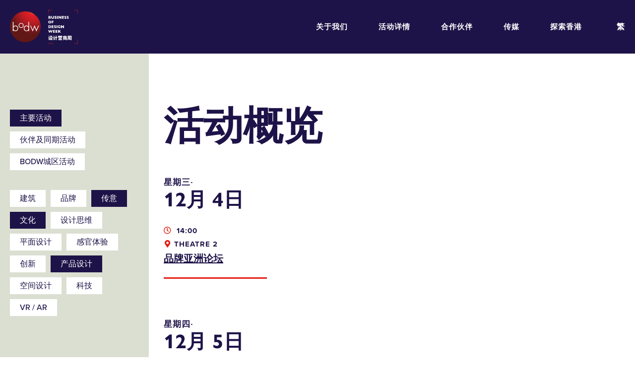

--- FILE ---
content_type: text/html; charset=UTF-8
request_url: https://2019.bodw.com/sc/programme/schedule/?keywords=culture,communication,product-design
body_size: 29857
content:
<!DOCTYPE html>
<html lang="zh-CN" class="no-js">
<head>
	<meta charset="UTF-8">
	<meta name="viewport" content="width=device-width, initial-scale=1, maximum-scale=1, user-scalable=no">
	<meta property="fb:app_id" content="142182736519765">
	<link rel="profile" href="http://gmpg.org/xfn/11">
	<title>Business Of Design Week 2019</title>

	<!-- Fav Icon Start -->
	<link rel="apple-touch-icon" sizes="57x57" href="https://2019.bodw.com/assets/images/favicon/apple-icon-57x57.png">
	<link rel="apple-touch-icon" sizes="60x60" href="https://2019.bodw.com/assets/images/favicon/apple-icon-60x60.png">
	<link rel="apple-touch-icon" sizes="72x72" href="https://2019.bodw.com/assets/images/favicon/apple-icon-72x72.png">
	<link rel="apple-touch-icon" sizes="76x76" href="https://2019.bodw.com/assets/images/favicon/apple-icon-76x76.png">
	<link rel="apple-touch-icon" sizes="114x114" href="https://2019.bodw.com/assets/images/favicon/apple-icon-114x114.png">
	<link rel="apple-touch-icon" sizes="120x120" href="https://2019.bodw.com/assets/images/favicon/apple-icon-120x120.png">
	<link rel="apple-touch-icon" sizes="144x144" href="https://2019.bodw.com/assets/images/favicon/apple-icon-144x144.png">
	<link rel="apple-touch-icon" sizes="152x152" href="https://2019.bodw.com/assets/images/favicon/apple-icon-152x152.png">
	<link rel="apple-touch-icon" sizes="180x180" href="https://2019.bodw.com/assets/images/favicon/apple-icon-180x180.png">
	<link rel="icon" type="image/png" sizes="192x192"  href="https://2019.bodw.com/assets/images/favicon/android-icon-192x192.png">
	<link rel="icon" type="image/png" sizes="32x32" href="https://2019.bodw.com/assets/images/favicon/favicon-32x32.png">
	<link rel="icon" type="image/png" sizes="96x96" href="https://2019.bodw.com/assets/images/favicon/favicon-96x96.png">
	<link rel="icon" type="image/png" sizes="16x16" href="https://2019.bodw.com/assets/images/favicon/favicon-16x16.png">
	<link rel="manifest" href="https://2019.bodw.com/assets/images/favicon/manifest.json">
	<meta name="msapplication-TileColor" content="#000000">
	<meta name="msapplication-TileImage" content="https://2019.bodw.com/assets/images/favicon/ms-icon-144x144.png">
	<meta name="theme-color" content="#000000">

	<script type="text/javascript">
		var rootURL = 'https://2019.bodw.com/';
		var root = 'https://2019.bodw.com/';
	</script>

	<link rel="stylesheet" href="https://2019.bodw.com/assets/css/bootstrap.min.css?v=4.1">
<link rel="stylesheet" href="https://2019.bodw.com/assets/vendors/fontawesome/css/all.css?v=4.1">
<link rel="stylesheet" href="https://2019.bodw.com/assets/vendors/swiper/swiper.css?v=4.1">
<link rel="stylesheet" href="https://use.typekit.net/ekh1lwq.css">
<link rel="stylesheet" href="https://2019.bodw.com/assets/css/styles.css?v=4.1">
<script src="https://2019.bodw.com/assets/js/jquery-3.3.1.min.js?v=4.1"></script>
<script src="https://2019.bodw.com/assets/js/bootstrap.min.js?v=4.1"></script>
<script src="https://2019.bodw.com/assets/vendors/masonry/masonry.pkgd.min.js?v=4.1"></script>
<script src="https://2019.bodw.com/assets/vendors/swiper/swiper.min.js?v=4.1"></script>
<script src="https://2019.bodw.com/assets/www_js/api.js?v=4.1"></script>
<script src="https://2019.bodw.com/assets/www_js/www_api_ebreg.js?v=4.1"></script>
<script src="https://2019.bodw.com/assets/www_js/share.js?v=4.1"></script>
<script src="https://2019.bodw.com/assets/js/main.js?v=4.1"></script>

	<!-- Google Tag Manager -->
	<script>(function(w,d,s,l,i){w[l]=w[l]||[];w[l].push({'gtm.start':
	new Date().getTime(),event:'gtm.js'});var f=d.getElementsByTagName(s)[0],
	j=d.createElement(s),dl=l!='dataLayer'?'&l='+l:'';j.async=true;j.src=
	'https://www.googletagmanager.com/gtm.js?id='+i+dl;f.parentNode.insertBefore(j,f);
	})(window,document,'script','dataLayer','GTM-PD3ZX4Q');</script>
	<!-- End Google Tag Manager -->
	<!--[if lt IE 9]>
	<script src="http://html5shim.googlecode.com/svn/trunk/html5.js"></script>
	<![endif]-->
	<!--linkedin-->
	<script type="text/javascript">
		_linkedin_partner_id = "797363";
		window._linkedin_data_partner_ids = window._linkedin_data_partner_ids || [];
		window._linkedin_data_partner_ids.push(_linkedin_partner_id);
		</script><script type="text/javascript">
		(function(){var s = document.getElementsByTagName("script")[0];
		var b = document.createElement("script");
		b.type = "text/javascript";b.async = true;
		b.src = "https://snap.licdn.com/li.lms-analytics/insight.min.js";
		s.parentNode.insertBefore(b, s);})();
		</script>
	<!--linkedin-->
	<title>活动概览 - Business Of Design Week 2019</title>

<!-- This site is optimized with the Yoast SEO plugin v12.0 - https://yoast.com/wordpress/plugins/seo/ -->
<link rel="canonical" href="https://2019.bodw.com/sc/programme/schedule/" />
<meta property="og:locale" content="zh_CN" />
<meta property="og:type" content="article" />
<meta property="og:title" content="活动概览 - Business Of Design Week 2019" />
<meta property="og:url" content="https://2019.bodw.com/sc/programme/schedule/" />
<meta property="og:site_name" content="Business Of Design Week 2019" />
<meta name="twitter:card" content="summary_large_image" />
<meta name="twitter:title" content="活动概览 - Business Of Design Week 2019" />
<script type='application/ld+json' class='yoast-schema-graph yoast-schema-graph--main'>{"@context":"https://schema.org","@graph":[{"@type":"WebSite","@id":"https://2019.bodw.com/sc/#website","url":"https://2019.bodw.com/sc/","name":"Business Of Design Week 2019"},{"@type":"WebPage","@id":"https://2019.bodw.com/sc/programme/schedule/#webpage","url":"https://2019.bodw.com/sc/programme/schedule/","inLanguage":"zh-CN","name":"\u6d3b\u52a8\u6982\u89c8 - Business Of Design Week 2019","isPartOf":{"@id":"https://2019.bodw.com/sc/#website"},"datePublished":"2019-09-17T04:40:05+00:00","dateModified":"2020-01-09T09:45:24+00:00"}]}</script>
<!-- / Yoast SEO plugin. -->

<link rel='dns-prefetch' href='//s.w.org' />
<link rel='stylesheet' id='wp-block-library-css'  href='https://2019.bodw.com/www_cp/wp-includes/css/dist/block-library/style.min.css?ver=5.2.4' type='text/css' media='all' />
<link hreflang="en" href="https://2019.bodw.com/en/programme/schedule/?keywords=culture,communication,product-design" rel="alternate" />
<link hreflang="tc" href="https://2019.bodw.com/tc/programme/schedule/?keywords=culture,communication,product-design" rel="alternate" />
<link hreflang="sc" href="https://2019.bodw.com/sc/programme/schedule/?keywords=culture,communication,product-design" rel="alternate" />
<link hreflang="x-default" href="https://2019.bodw.com/en/programme/schedule/?keywords=culture,communication,product-design" rel="alternate" />
<meta name="generator" content="qTranslate-X 3.4.6.8" />
</head>

<body class="page-template page-template-page-templates page-template-page-schedule page-template-page-templatespage-schedule-php page page-id-2186 page-parent page-child parent-pageid-14">
	<!-- Google Tag Manager (noscript) -->
	<noscript><iframe src="https://www.googletagmanager.com/ns.html?id=GTM-PD3ZX4Q"
	height="0" width="0" style="display:none;visibility:hidden"></iframe></noscript>
	<!-- End Google Tag Manager (noscript) -->
	<div class="global-container">
		<div class="preloader"></div>
		<!-- main-navigation start -->
<header class="header wrapper--flex">
	<a class="header__left" href="https://2019.bodw.com/sc/">
			<img class="logo--graph" src="https://2019.bodw.com/assets/images/logo@2x.png">
			<img class="logo--text en" src="https://2019.bodw.com/assets/images/logo-text@2x.png" style="display:none">
			<img class="logo--text tc" src="https://2019.bodw.com/assets/images/logo-text-tc@2x.png" style="display:none">
			<img class="logo--text sc" src="https://2019.bodw.com/assets/images/logo-text-sc@2x.png" style="display:none">
	</a>
	<div class="header__right d-none d-lg-flex">
		<ul class="nav">
			<li class="nav__parent"><div class="corner">
											<div class="corner__item tl"></div>
											<div class="corner__item tr"></div>
											<div class="corner__item bl"></div>
											<div class="corner__item br"></div>
									</div><a href="https://2019.bodw.com/sc/about/">关于我们</a><ul class="nav__sub">    <li><a href="https://2019.bodw.com/sc/about/bodw2019/">设计营商周2019</a></li>
      <li><a href="https://2019.bodw.com/sc/about/why_attend/">活动花絮</a></li>
      <li><a href="https://2019.bodw.com/sc/about/previous_bodw/">历年精彩片段</a></li>
      <li><a href="https://2019.bodw.com/sc/about/experience_bodw/">体验设计营商周</a></li>
      <li><a href="https://2019.bodw.com/sc/about/contact-us/">联络我们</a></li>
  </ul></li><li class="nav__parent"><div class="corner">
											<div class="corner__item tl"></div>
											<div class="corner__item tr"></div>
											<div class="corner__item bl"></div>
											<div class="corner__item br"></div>
									</div><a href="https://2019.bodw.com/sc/programme/">活动详情</a><ul class="nav__sub">    <li><a href="https://2019.bodw.com/sc/programme/speakers/">演讲嘉宾</a></li>
      <li><a href="https://2019.bodw.com/sc/programme/schedule/">活动概览</a></li>
  </ul></li><li class="nav__parent"><div class="corner">
											<div class="corner__item tl"></div>
											<div class="corner__item tr"></div>
											<div class="corner__item bl"></div>
											<div class="corner__item br"></div>
									</div><a href="https://2019.bodw.com/sc/partners/">合作伙伴</a></li><li class="nav__parent"><div class="corner">
											<div class="corner__item tl"></div>
											<div class="corner__item tr"></div>
											<div class="corner__item bl"></div>
											<div class="corner__item br"></div>
									</div><a href="https://2019.bodw.com/sc/media_n_press/">传媒</a><ul class="nav__sub">    <li><a href="https://2019.bodw.com/sc/media_n_press/press-release/">新闻稿</a></li>
      <li><a href="https://2019.bodw.com/sc/media_n_press/media-kit/">媒体下载区</a></li>
  </ul></li><li class="nav__parent"><div class="corner">
											<div class="corner__item tl"></div>
											<div class="corner__item tr"></div>
											<div class="corner__item bl"></div>
											<div class="corner__item br"></div>
									</div><a href="https://2019.bodw.com/sc/explore_hk/">探索香港</a></li>		</ul>
		<a class="btn btn--header gtag_action" href="https://2019.bodw.com/sc/?page_id=2486" data-category="main_nav" data-label="programme Buy">立即购票</a>			<div class="lang">
				<a href="https://2019.bodw.com/tc/programme/schedule/">繁</a>
				<ul class="lang__nav nav__sub">
						<li><a href="https://2019.bodw.com/sc/programme/schedule/">简</a></li>
						<li><a href="https://2019.bodw.com/en/programme/schedule/">EN</a></li>
				</ul>
			</div>
				<!-- <div class="search-btn"><i class="fas fa-search"></i></div> -->
	</div>
	<div class="header__right--res d-lg-none">
		<div class="menu-btn"></div>
</div>
<div class="menu--res">
	<div class="module module--accordion">
		<div class="accordion" id="accd-menu">
						<div class="card">
					<div class="card-header" id="accd-menu-header1">
						<h4 class="mb-0">
							<button class="label" type="button" data-toggle="collapse" data-target="#accd-menu-body1" aria-expanded="false" aria-controls="accd-menu-body1">
								关于我们							</button>
						</h4>
					</div>
										<div id="accd-menu-body1" class="collapse" aria-labelledby="accd-menu-header1" data-parent="#accd-menu">
						<div class="card-body">
							<a href="https://2019.bodw.com/sc/about/bodw2019/"><h5>设计营商周2019</h5></a><a href="https://2019.bodw.com/sc/about/why_attend/"><h5>活动花絮</h5></a><a href="https://2019.bodw.com/sc/about/previous_bodw/"><h5>历年精彩片段</h5></a><a href="https://2019.bodw.com/sc/about/experience_bodw/"><h5>体验设计营商周</h5></a><a href="https://2019.bodw.com/sc/about/contact-us/"><h5>联络我们</h5></a>						</div><!--card-body-->
					</div><!--collapse-->
							</div>
						<div class="card">
					<div class="card-header" id="accd-menu-header2">
						<h4 class="mb-0">
							<button class="label" type="button" data-toggle="collapse" data-target="#accd-menu-body2" aria-expanded="false" aria-controls="accd-menu-body2">
								活动详情							</button>
						</h4>
					</div>
										<div id="accd-menu-body2" class="collapse" aria-labelledby="accd-menu-header2" data-parent="#accd-menu">
						<div class="card-body">
							<a href="https://2019.bodw.com/sc/programme/speakers/"><h5>演讲嘉宾</h5></a><a href="https://2019.bodw.com/sc/programme/schedule/"><h5>活动概览</h5></a>						</div><!--card-body-->
					</div><!--collapse-->
							</div>
						<div class="card">
					<div class="card-header" id="accd-menu-header3">
						<h4 class="mb-0">
							<button class="label" type="button" data-toggle="collapse" data-target="#accd-menu-body3" aria-expanded="false" aria-controls="accd-menu-body3">
								<a href="https://2019.bodw.com/sc/partners/">合作伙伴</a>							</button>
						</h4>
					</div>
								</div>
						<div class="card">
					<div class="card-header" id="accd-menu-header4">
						<h4 class="mb-0">
							<button class="label" type="button" data-toggle="collapse" data-target="#accd-menu-body4" aria-expanded="false" aria-controls="accd-menu-body4">
								传媒							</button>
						</h4>
					</div>
										<div id="accd-menu-body4" class="collapse" aria-labelledby="accd-menu-header4" data-parent="#accd-menu">
						<div class="card-body">
							<a href="https://2019.bodw.com/sc/media_n_press/press-release/"><h5>新闻稿</h5></a><a href="https://2019.bodw.com/sc/media_n_press/media-kit/"><h5>媒体下载区</h5></a>						</div><!--card-body-->
					</div><!--collapse-->
							</div>
						<div class="card">
					<div class="card-header" id="accd-menu-header5">
						<h4 class="mb-0">
							<button class="label" type="button" data-toggle="collapse" data-target="#accd-menu-body5" aria-expanded="false" aria-controls="accd-menu-body5">
								<a href="https://2019.bodw.com/sc/explore_hk/">探索香港</a>							</button>
						</h4>
					</div>
								</div>
					</div><!-- accordion -->
	</div><!-- module module--accordion -->
	<div class="menu--res__control">
		<div class="control--top">
		<div class="close-btn">
			<div></div>
		</div><!--close-btn-->
					<div class="lang">
				<a href="https://2019.bodw.com/tc/explore_hk/">繁</a>
				<ul class="lang__nav nav__sub p-0">
						<li><a href="https://2019.bodw.com/sc/explore_hk/">简</a></li>
						<li><a href="https://2019.bodw.com/en/explore_hk/">EN</a></li>
				</ul>
			</div>
			</div><!--control--top-->
	<a class="label gtag_action" href="https://2019.bodw.com/sc/?page_id=2486" data-category="main_nav" data-label="programme Buy" >
										<div class="corner">
											<div class="corner__item tl"></div>
											<div class="corner__item tr"></div>
											<div class="corner__item bl"></div>
											<div class="corner__item br"></div>
									</div>
										立即购票
									</a>		<div class="control--bottom">
			<!-- <div class="search-btn"><i class="fas fa-search"></i></div> -->
		</div>
	</div><!-- menu--res__control -->
</div><!-- menu--res -->
</header>

	<div class="lightbox lightbox--announce">
			<div class="close-btn"><div></div></div>
			<div class="wrapper">
					<h5 class="title">「设计营商周2019」活动取消</h5>
					<p>鑑於香港近日的状况，香港设计中心今日宣佈取消原定於2019年12月2日至7日举行的设计营商周峰会。<br><br>我们为参与者、演讲嘉宾、赞助单位、合作伙伴以及支持者所带来的不便深感抱歉，并衷心感谢各位一直以来的支持。<br><br>已订购设计营商周门票的人士，稍後将有专人通知有关办理退款手续，我们期待在下次的设计营商周与您见面。<br><br>如有任何查询，请电邮至 <a href="mailTo:bodwreg2019@connexustravel.com">bodwreg2019@connexustravel.com</a> 或致电 （852）31518900。</p>
			</div>
	</div>
<div class="page page--schedule">
  <h1 class="title d-lg-none">活动概览</h1>  <div class="filter-trigger d-lg-none wrapper--flex">
      <p class="label m-0">筛选</p>
      <div class="icon-collapse"><div></div></div>
  </div>
  <div class="wrapper--flex wrapper--schedule">
  <section class="left d-lg-block">
    <div class="filter-gp filter-gp--type">
        <p class="label"></p>
        <div class="filter-gp__tag">
            <a class="active" href="https://2019.bodw.com/sc/programme/schedule/" target="_self">主要活动</a><a class="" href="https://2019.bodw.com/sc/programme/schedule/partner-programmes-concurrent-events/" target="_self">伙伴及同期活动</a><a class="" href="https://2019.bodw.com/sc/programme/schedule/bodw-cityprogramme/" target="_blank">BODW城区活动</a>        </div>
    </div>
        <div class="filter-gp filter-gp--keyword">
        <p class="label filter-gp__label"></p>
        <div class="filter-gp__tag">
          <a href="https://2019.bodw.com/sc/programme/schedule/?keywords=architecture,culture,communication,product-design" class="">建筑</a><a href="https://2019.bodw.com/sc/programme/schedule/?keywords=branding,culture,communication,product-design" class="">品牌</a><a href="https://2019.bodw.com/sc/programme/schedule/?keywords=culture,product-design" class="active">传意</a><a href="https://2019.bodw.com/sc/programme/schedule/?keywords=communication,product-design" class="active">文化</a><a href="https://2019.bodw.com/sc/programme/schedule/?keywords=design-thinking,culture,communication,product-design" class="">设计思维</a><a href="https://2019.bodw.com/sc/programme/schedule/?keywords=graphic-design,culture,communication,product-design" class="">平面设计</a><a href="https://2019.bodw.com/sc/programme/schedule/?keywords=immersive-experience,culture,communication,product-design" class="">感官体验</a><a href="https://2019.bodw.com/sc/programme/schedule/?keywords=innovation,culture,communication,product-design" class="">创新</a><a href="https://2019.bodw.com/sc/programme/schedule/?keywords=culture,communication" class="active">产品设计</a><a href="https://2019.bodw.com/sc/programme/schedule/?keywords=space-design,culture,communication,product-design" class="">空间设计</a><a href="https://2019.bodw.com/sc/programme/schedule/?keywords=technology,culture,communication,product-design" class="">科技</a><a href="https://2019.bodw.com/sc/programme/schedule/?keywords=vr-ar,culture,communication,product-design" class="">VR / AR</a>        </div>
    </div>
  </section>
<section class="right">
  <h1 class="title d-none d-lg-block">活动概览</h1>  <div class="schedule-list__day">
      <h3 class="title">
        <p>星期三∙</p>12月 4日       </h3>
      <div class="row">
      <a class="col-6 col-md-4 col-xl-3 schedule-item" href="https://2019.bodw.com/sc/event/brand-asia-forum/"  data-type="communication">
		<p class="label">
			<i class="far fa-clock"></i>
			14:00		</p>
		<p class="label">
											<i class="fas fa-map-marker-alt"></i>Theatre 2
										</p>		<h6 class="title">
			品牌亚洲论坛			<!-- <div class="icon icon-angle-double-next"></div> -->
		</h6>
</a>
      </div>
  </div>
  <div class="schedule-list__day">
      <h3 class="title">
        <p>星期四∙</p>12月 5日       </h3>
      <div class="row">
      <a class="col-6 col-md-4 col-xl-3 schedule-item" href="https://2019.bodw.com/sc/event/plenary-i/"  data-type="design-thinking">
		<p class="label">
			<i class="far fa-clock"></i>
			09:30		</p>
		<p class="label">
											<i class="fas fa-map-marker-alt"></i>Hall 3G
										</p>		<h6 class="title">
			Plenary I			<!-- <div class="icon icon-angle-double-next"></div> -->
		</h6>
</a>
<a class="col-6 col-md-4 col-xl-3 schedule-item" href="https://2019.bodw.com/sc/event/communication-design/"  data-type="space-design">
		<p class="label">
			<i class="far fa-clock"></i>
			14:00		</p>
		<p class="label">
											<i class="fas fa-map-marker-alt"></i>Hall 3G
										</p>		<h6 class="title">
			传意与设计			<!-- <div class="icon icon-angle-double-next"></div> -->
		</h6>
</a>
<a class="col-6 col-md-4 col-xl-3 schedule-item" href="https://2019.bodw.com/sc/event/plenary-creative-mindset-design-thinking/"  data-type="space-design">
		<p class="label">
			<i class="far fa-clock"></i>
			14:00		</p>
		<p class="label">
											<i class="fas fa-map-marker-alt"></i>Theatre 1
										</p>		<h6 class="title">
			创意与设计思维			<!-- <div class="icon icon-angle-double-next"></div> -->
		</h6>
</a>
<a class="col-6 col-md-4 col-xl-3 schedule-item" href="https://2019.bodw.com/sc/event/space-design/"  data-type="space-design">
		<p class="label">
			<i class="far fa-clock"></i>
			14:00		</p>
		<p class="label">
											<i class="fas fa-map-marker-alt"></i>Theatre 2
										</p>		<h6 class="title">
			空间与设计			<!-- <div class="icon icon-angle-double-next"></div> -->
		</h6>
</a>
      </div>
  </div>
  <div class="schedule-list__day">
      <h3 class="title">
        <p>星期五∙</p>12月 6日       </h3>
      <div class="row">
      <a class="col-6 col-md-4 col-xl-3 schedule-item" href="https://2019.bodw.com/sc/event/plenary-ii/"  data-type="technology">
		<p class="label">
			<i class="far fa-clock"></i>
			09:30		</p>
		<p class="label">
											<i class="fas fa-map-marker-alt"></i>Hall 3G
										</p>		<h6 class="title">
			重点会议（二）			<!-- <div class="icon icon-angle-double-next"></div> -->
		</h6>
</a>
<a class="col-6 col-md-4 col-xl-3 schedule-item" href="https://2019.bodw.com/sc/event/design-for-asia/"  data-type="space-design">
		<p class="label">
			<i class="far fa-clock"></i>
			14:00		</p>
		<p class="label">
											<i class="fas fa-map-marker-alt"></i>Meeting Room S421
										</p>		<h6 class="title">
			设计•亚洲			<!-- <div class="icon icon-angle-double-next"></div> -->
		</h6>
</a>
<a class="col-6 col-md-4 col-xl-3 schedule-item" href="https://2019.bodw.com/sc/event/plenary-product-technology/"  data-type="technology">
		<p class="label">
			<i class="far fa-clock"></i>
			14:00		</p>
		<p class="label">
											<i class="fas fa-map-marker-alt"></i>Theatre 2
										</p>		<h6 class="title">
			产品与科技			<!-- <div class="icon icon-angle-double-next"></div> -->
		</h6>
</a>
<a class="col-6 col-md-4 col-xl-3 schedule-item" href="https://2019.bodw.com/sc/event/plenary-iii-culture-the-city-i/"  data-type="space-design">
		<p class="label">
			<i class="far fa-clock"></i>
			14:00		</p>
		<p class="label">
											<i class="fas fa-map-marker-alt"></i>Hall 3G
										</p>		<h6 class="title">
			重点会议（三）：文化与大都会（一）			<!-- <div class="icon icon-angle-double-next"></div> -->
		</h6>
</a>
      </div>
  </div>
  <div class="schedule-list__day">
      <h3 class="title">
        <p>星期六∙</p>12月 7日       </h3>
      <div class="row">
      <a class="col-6 col-md-4 col-xl-3 schedule-item" href="https://2019.bodw.com/sc/event/plenary-iii-culture-the-city-ii/"  data-type="space-design">
		<p class="label">
			<i class="far fa-clock"></i>
			09:30		</p>
		<p class="label">
											<i class="fas fa-map-marker-alt"></i>Hall 3G
										</p>		<h6 class="title">
			重点会议（三）：文化与大都会（二）			<!-- <div class="icon icon-angle-double-next"></div> -->
		</h6>
</a>
      </div>
  </div>
</section>
  </div>
  <!-- <a class="btn btn--blue btn--dl" href="#" target="_blank">Download Schedule</a> -->
</div><!--page--schedule-->
   </div> <!-- global-container end -->
  
<div class="lightbox lightbox--ebreg" id="ebreg">
		<div class="close-btn"><div></div></div>
		<div class="wrapper">
        <h4 class="title ebreg__title typo__title" id="ebreg-title">
            立即登记享用「设计营商周2020」早鸟优惠!        </h4>
        <div>
          <form class="ebreg-form form form--light">
              <div class="row">
                  <div class="col-xs-12 col-sm-6">
                  <input type="text" placeholder="名" name="f_name" required>
                  </div>
                  <div class="col-xs-12 col-sm-6">
                      <input type="text" placeholder="姓" name="l_name" required>
                  </div>
              </div>
              <div class="row">
                  <div class="col-12">
                      <input type="text" placeholder="电邮" name="email" required>
                  </div>
              </div>
              <div class="ebreg-form__email">
                  <div class="ebreg-form__email-cb">
                      <input type="checkbox"  name="argee_in_list" value="in" id="ebreg_argee_in_list">
                      <label class="ebreg-form__email-lbl" for="ebreg_argee_in_list">
                          本人同意收取香港设计中心的资讯、优惠及最新推广                      </label>
                  </div>

              </div>
          </form>
          <button class="btn btn--submit btn--red ebreg__btn" type="submit">提交</button>
        </div>
        <div class="notice__msg">
          <!-- <i class="fas fa-spinner"></i> -->
          <span class="content"></span>
        </div>
    </div>
</div>
  <footer class="footer">
      <div class="row row--partner">
          <div class="row__col row__col--partner col-6 col-md-3">
              <p class="cap"></p>
              <a>
                  <img src="https://2019.bodw.com/assets/images/footer_bodw-logo@2x.png">
              </a>
          </div>
          <div class="row__col row__col--partner col-6 col-md-3">
              <p>主办机构</p>
              <a>
                  <img src="https://2019.bodw.com/assets/images/footer_hkdc-logo@2x.png">
              </a>
          </div>
          <div class="row__col row__col--partner col-6 col-md-3">
              <p>协办机构</p>
              <a>
                  <img src="https://2019.bodw.com/assets/images/footer_hktdc-logo@2x.png">
              </a>
          </div>
          <div class="row__col row__col--partner col-6 col-md-3">
              <p>主要赞助机构</p>
              <a>
                  <img src="https://2019.bodw.com/assets/images/footer_createhk-logo@2x.png">
              </a>
          </div>
      </div>
      <div class="row row--info">
        <div class="row__col row__col--info col-12 col-sm-6 col-lg-3">
            <p>设计营商周2019</p>
            <div class="content">
                <p>2019 年 12 月 2-7 日</p>
                <!-- <p>Mon-Sat, 8上午-5下午</p> -->
                <p><a href="https://www.google.com.hk/maps/place/%E9%A6%99%E6%B8%AF%E6%9C%83%E8%AD%B0%E5%B1%95%E8%A6%BD%E4%B8%AD%E5%BF%83/@22.2832239,114.1709087,17z/data=!3m1!4b1!4m5!3m4!1s0x3404005f282fcb07:0x5788753295d7801e!8m2!3d22.283219!4d114.1731027?hl=zh-TW" target="_blank">
                  <p>香港会议展览中心<br />
香港湾仔博览道1号</p>                </a></p>
            </div>
        </div>
        <div class="row__col row__col--info col-12 col-sm-6 col-lg-3">
            <p>联络及关注我们</p>
            <div class="content content--icon">

                <p><i class="fas fa-envelope"></i>
                  <a href="mailto:bodw@hkdesigncentre.org" target=_blank>bodw@hkdesigncentre.org</a>                </p>
                <p><i class="fas fa-phone-alt"></i>
                  <a href="tel:+85225228688" target=_blank>+852 2522 8688</a>                </p>
            </div>
            <div class="social">
                <a href="https://www.instagram.com/bodw_hkdc/" target="_blank"><i class="fab fa-instagram"></i></a>
                <a href="https://www.facebook.com/bodwhkdc/" target="_blank"><i class="fab fa-facebook-square"></i></a>
                <a href="https://twitter.com/BodwHK" target="_blank"><i class="fab fa-twitter"></i></a>
                <a href="https://www.weibo.com/bodw?topnav=1&wvr=6&topsug=1" target="_blank"><i class="fab fa-weibo"></i></a>
                <a href="https://www.linkedin.com/company/18248833" target="_blank"><i class="fab fa-linkedin"></i></a>
                <!-- <a href="#" target="_blank"><i class="fab fa-weixin"></i></a> -->
                <a href="https://www.youtube.com/channel/UCXHhbfccpMH_AantBXgBCeA" target="_blank"><i class="fab fa-youtube"></i></a>
            </div>
        </div>
        <div class="row__col row__col--info col-12 col-lg-3">
            <p>订阅我们</p>
            <form class="form form--subcribe form--dark" action="" method="post">
                <input type="text" name="subscribe" placeholder="订阅我们，了解最新动态">
                <button class="btn--icon btn-subscribe" type="submit" name="submit"><div class="icon icon-angle-next"></div></button>
                <div class="notice"></div>
            </form>
        </div>
      </div>
      <div class="row row--disclaimer">
        <div class="row__col col-12 col-md-8">
          <div class="content">
            <p>免责声明:香港特别行政区政府仅为本项目提供资助，除此之外并无参与项目。在本刊物／活动内（或由项目小组成员）表达的任何意见、研究成果、结论或建议，均不代表香港特别行政区政府、商务及经济发展局通讯及创意产业科、创意香港、创意智优计划秘书处或创意智优计划审核委员会的观点。<br><br>主办单位保留更改节目流程之最终权利。</p>
          </div>
        </div>
      </div>
      <p class="copyright">All rights reserved. Hong Kong Design Centre © 2019 - Business of Design Week.</p>
    </footer>
    <script src="https://2019.bodw.com/assets/www_js/www_tag_ga_event.js"></script>
  </body>
</html>
